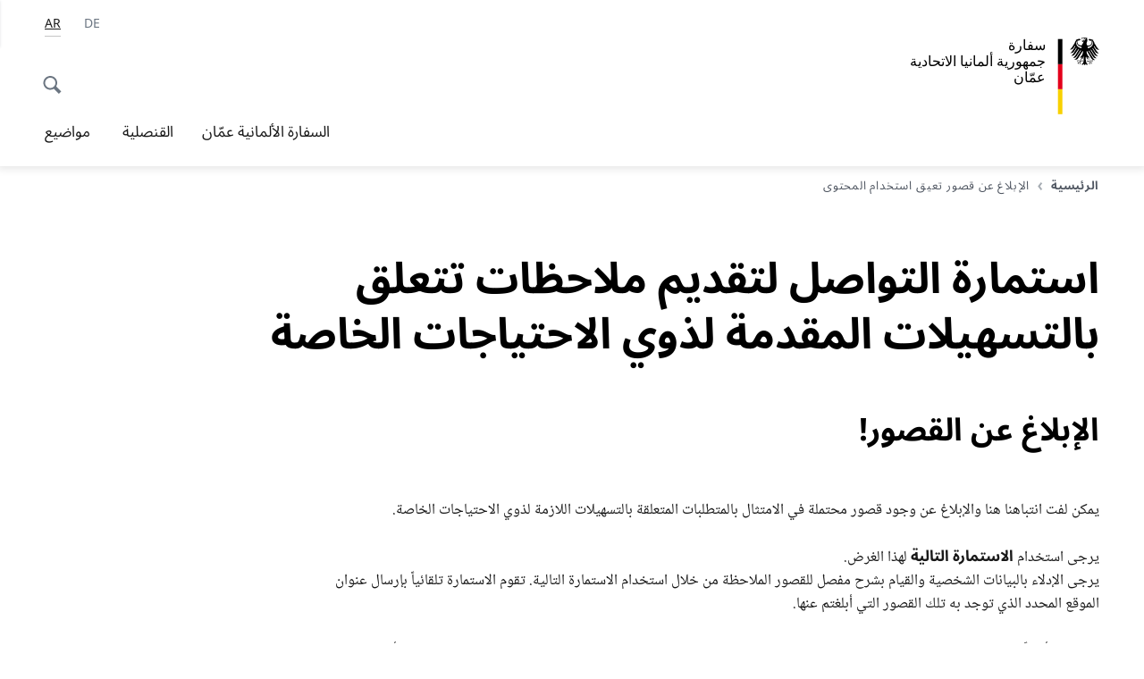

--- FILE ---
content_type: text/html;charset=UTF-8
request_url: https://amman.diplo.de/jo-ar/barrierefreiheit-kontakt-formular?url=/jo-ar/service/-/1350924&pageId=1350960&contentId=1350924
body_size: 12557
content:


 
<!DOCTYPE html>
<!--[if lte IE 9]><html lang="ar" dir="rtl" class="no-js old-ie"    ><![endif]-->
<!--[if gt IE 9]><!-->
<html lang="ar" dir="rtl" class="no-js"    ><!--<![endif]-->

  <head>
<meta http-equiv="content-type" content="text/html; charset=UTF-8"/>
<title>استمارة التواصل لتقديم ملاحظات تتعلق بالتسهيلات المقدمة لذوي الاحتياجات الخاصة - وزارة الخارجية الألمانية</title>
<link rel="shortcut icon" href="/resource/blob/1351116/1b7353103b8d6217aab10f2706fa4c4d/homepage-amman-ar-favicon.ico" /><meta http-equiv="Content-Security-Policy" content="default-src &#39;self&#39;; img-src &#39;self&#39; data: https:; script-src &#39;self&#39; &#39;unsafe-inline&#39; &#39;unsafe-eval&#39; *.auswaertiges-amt.de *.babiel.com maps.googleapis.com; style-src &#39;self&#39; &#39;unsafe-inline&#39; fonts.googleapis.com https://de.presidencymt.eu/assets/widget/widget.css; connect-src &#39;self&#39; *.auswaertiges-amt.de *.babiel.com maps.googleapis.com; font-src &#39;self&#39; fonts.googleapis.com fonts.gstatic.com; frame-src *.diplo.de *.auswaertiges-amt.de *.babiel.com platform.twitter.com platform.x.com www.facebook.com www.instagram.com syndication.twitter.com www.linkedin.com www.youtube-nocookie.com https://vk.com/ https://www.google.com/; script-src-elem &#39;self&#39; &#39;unsafe-inline&#39; localhost:3000 *.auswaertiges-amt.de *.babiel.com platform.twitter.com platform.x.com connect.facebook.net www.instagram.com maps.googleapis.com https://de.presidencymt.eu/assets/widget/widget.js https://vk.com/js/api/openapi.js https://www.google.com/recaptcha/api.js https://www.gstatic.com/recaptcha/"/><link rel="apple-touch-icon" sizes="57x57" href="/static/appdata/includes/favicons/apple-touch-icon-57x57.png">
<link rel="apple-touch-icon" sizes="60x60" href="/static/appdata/includes/favicons/apple-touch-icon-60x60.png">
<link rel="apple-touch-icon" sizes="72x72" href="/static/appdata/includes/favicons/apple-touch-icon-72x72.png">
<link rel="apple-touch-icon" sizes="76x76" href="/static/appdata/includes/favicons/apple-touch-icon-76x76.png">
<link rel="apple-touch-icon" sizes="114x114" href="/static/appdata/includes/favicons/apple-touch-icon-114x114.png">
<link rel="apple-touch-icon" sizes="120x120" href="/static/appdata/includes/favicons/apple-touch-icon-120x120.png">
<link rel="apple-touch-icon" sizes="144x144" href="/static/appdata/includes/favicons/apple-touch-icon-144x144.png">
<link rel="apple-touch-icon" sizes="152x152" href="/static/appdata/includes/favicons/apple-touch-icon-152x152.png">
<link rel="apple-touch-icon" sizes="180x180" href="/static/appdata/includes/favicons/apple-touch-icon-180x180.png">
<link rel="icon" sizes="32x32" type="image/png" href="/static/appdata/includes/favicons/favicon-32x32.png">
<link rel="icon" sizes="192x192" type="image/png" href="/static/appdata/includes/favicons/android-chrome-192x192.png">
<link rel="icon" sizes="16x16" type="image/png" href="/static/appdata/includes/favicons/favicon-16x16.png"><link rel="canonical" href="https://amman.diplo.de/jo-ar/barrierefreiheit-kontakt-formular"/><meta name="keywords" content=""/>
<meta name="viewport" content="width=device-width, initial-scale=1.0"/>
<meta name="author" content="Auswärtiges Amt"/>
<meta name="robots" content="nofollow, noindex, noarchive, nosnippet, noodp, noydir"/>
<meta name="revisit-after" content="7 days"/><meta property="og:type" content="website"/>
<meta name="twitter:card" content="summary"/>
<meta property="og:url" content="https://amman.diplo.de/jo-ar/barrierefreiheit-kontakt-formular"/>
<meta property="og:locale" content="ar"/>
<meta property="og:description" content="الموقع الإلكتروني لوزارة الخارجية الألمانية"/>
<meta name="description" content="الموقع الإلكتروني لوزارة الخارجية الألمانية"/>
<meta name="twitter:description" content="الموقع الإلكتروني لوزارة الخارجية الألمانية"/>
<meta property="og:site_name" content=""/>
<meta name="twitter:title" content="استمارة التواصل لتقديم ملاحظات تتعلق بالتسهيلات المقدمة لذوي الاحتياجات الخاصة"/>
<meta property="og:title" content="استمارة التواصل لتقديم ملاحظات تتعلق بالتسهيلات المقدمة لذوي الاحتياجات الخاصة"/>
<meta name="twitter:site" content="وزارة الخارجية الألمانية"/><link rel="preload" href="/resource/crblob/1096/a232503217988a2553de47cf22822184/bundessansweb-bold-woff2-data.woff2" as="font" type="font/woff2" crossorigin>
<link rel="preload" href="/resource/crblob/1100/601578769154ec077d6039c88e04694c/bundessansweb-regular-woff2-data.woff2" as="font" type="font/woff2" crossorigin>
<link rel="preload" href="/resource/crblob/1104/4b13bd4d47860a789405847a3fcf5a9a/bundesserifweb-bolditalic-woff2-data.woff2" as="font" type="font/woff2" crossorigin>
<link rel="preload" href="/resource/crblob/1112/a6fdb62ee6409ac17251984c3c418e8a/bundesserifweb-regular-woff2-data.woff2" as="font" type="font/woff2" crossorigin>
<link rel="preload" href="/resource/crblob/1108/d82e631127f31d2fa37154e9dbaddd55/bundesserifweb-italic-woff2-data.woff2" as="font" type="font/woff2" crossorigin><link rel="stylesheet" type="text/css" href="/resource/themes/aa/css/styles-768-117.css" media="screen"/>
<link rel="stylesheet" href="/resource/themes/aa/css/debug/label-css-2687446-1.css"><link rel="stylesheet" href="/resource/themes/aa/css/icons-data-png-184-98.css"><link rel="stylesheet" href="/resource/themes/aa/css/icons-data-svg-182-100.css"><link rel="stylesheet" href="/resource/themes/aa/css/icons-fallback-186-97.css">
<link rel="stylesheet" type="text/css" href="/resource/themes/aa/css/print-754-100.css" media="print"/><script>
(function() {
// Optimization for Repeat Views
if( sessionStorage.foftFontsLoaded ) {
document.documentElement.className += " is-font-bundle-1-loaded is-font-bundle-2-loaded";
return;
}
// promise polyfill
(function(){'use strict';var f,g=[];function l(a){g.push(a);1==g.length&&f()}function m(){for(;g.length;)g[0](),g.shift()}f=function(){setTimeout(m)};function n(a){this.a=p;this.b=void 0;this.f=[];var b=this;try{a(function(a){q(b,a)},function(a){r(b,a)})}catch(c){r(b,c)}}var p=2;function t(a){return new n(function(b,c){c(a)})}function u(a){return new n(function(b){b(a)})}function q(a,b){if(a.a==p){if(b==a)throw new TypeError;var c=!1;try{var d=b&&b.then;if(null!=b&&"object"==typeof b&&"function"==typeof d){d.call(b,function(b){c||q(a,b);c=!0},function(b){c||r(a,b);c=!0});return}}catch(e){c||r(a,e);return}a.a=0;a.b=b;v(a)}}
function r(a,b){if(a.a==p){if(b==a)throw new TypeError;a.a=1;a.b=b;v(a)}}function v(a){l(function(){if(a.a!=p)for(;a.f.length;){var b=a.f.shift(),c=b[0],d=b[1],e=b[2],b=b[3];try{0==a.a?"function"==typeof c?e(c.call(void 0,a.b)):e(a.b):1==a.a&&("function"==typeof d?e(d.call(void 0,a.b)):b(a.b))}catch(h){b(h)}}})}n.prototype.g=function(a){return this.c(void 0,a)};n.prototype.c=function(a,b){var c=this;return new n(function(d,e){c.f.push([a,b,d,e]);v(c)})};
function w(a){return new n(function(b,c){function d(c){return function(d){h[c]=d;e+=1;e==a.length&&b(h)}}var e=0,h=[];0==a.length&&b(h);for(var k=0;k<a.length;k+=1)u(a[k]).c(d(k),c)})}function x(a){return new n(function(b,c){for(var d=0;d<a.length;d+=1)u(a[d]).c(b,c)})};window.Promise||(window.Promise=n,window.Promise.resolve=u,window.Promise.reject=t,window.Promise.race=x,window.Promise.all=w,window.Promise.prototype.then=n.prototype.c,window.Promise.prototype["catch"]=n.prototype.g);}());
// FontFaceObserver https://github.com/bramstein/fontfaceobserver
(function(){function m(a,b){document.addEventListener?a.addEventListener("scroll",b,!1):a.attachEvent("scroll",b)}function n(a){document.body?a():document.addEventListener?document.addEventListener("DOMContentLoaded",function c(){document.removeEventListener("DOMContentLoaded",c);a()}):document.attachEvent("onreadystatechange",function l(){if("interactive"==document.readyState||"complete"==document.readyState)document.detachEvent("onreadystatechange",l),a()})};function t(a){this.a=document.createElement("div");this.a.setAttribute("aria-hidden","true");this.a.appendChild(document.createTextNode(a));this.b=document.createElement("span");this.c=document.createElement("span");this.h=document.createElement("span");this.f=document.createElement("span");this.g=-1;this.b.style.cssText="max-width:none;display:inline-block;position:absolute;height:100%;width:100%;overflow:scroll;font-size:16px;";this.c.style.cssText="max-width:none;display:inline-block;position:absolute;height:100%;width:100%;overflow:scroll;font-size:16px;";
this.f.style.cssText="max-width:none;display:inline-block;position:absolute;height:100%;width:100%;overflow:scroll;font-size:16px;";this.h.style.cssText="display:inline-block;width:200%;height:200%;font-size:16px;max-width:none;";this.b.appendChild(this.h);this.c.appendChild(this.f);this.a.appendChild(this.b);this.a.appendChild(this.c)}
function x(a,b){a.a.style.cssText="max-width:none;min-width:20px;min-height:20px;display:inline-block;overflow:hidden;position:absolute;width:auto;margin:0;padding:0;top:-999px;left:-999px;white-space:nowrap;font:"+b+";"}function y(a){var b=a.a.offsetWidth,c=b+100;a.f.style.width=c+"px";a.c.scrollLeft=c;a.b.scrollLeft=a.b.scrollWidth+100;return a.g!==b?(a.g=b,!0):!1}function z(a,b){function c(){var a=l;y(a)&&a.a.parentNode&&b(a.g)}var l=a;m(a.b,c);m(a.c,c);y(a)};function A(a,b){var c=b||{};this.family=a;this.style=c.style||"normal";this.weight=c.weight||"normal";this.stretch=c.stretch||"normal"}var B=null,C=null,E=null,F=null;function I(){if(null===E){var a=document.createElement("div");try{a.style.font="condensed 100px sans-serif"}catch(b){}E=""!==a.style.font}return E}function J(a,b){return[a.style,a.weight,I()?a.stretch:"","100px",b].join(" ")}
A.prototype.load=function(a,b){var c=this,l=a||"BESbswy",r=0,D=b||3E3,G=(new Date).getTime();return new Promise(function(a,b){var e;null===F&&(F=!!document.fonts);if(e=F)null===C&&(C=/OS X.*Version\/10\..*Safari/.test(navigator.userAgent)&&/Apple/.test(navigator.vendor)),e=!C;if(e){e=new Promise(function(a,b){function f(){(new Date).getTime()-G>=D?b():document.fonts.load(J(c,'"'+c.family+'"'),l).then(function(c){1<=c.length?a():setTimeout(f,25)},function(){b()})}f()});var K=new Promise(function(a,
c){r=setTimeout(c,D)});Promise.race([K,e]).then(function(){clearTimeout(r);a(c)},function(){b(c)})}else n(function(){function e(){var b;if(b=-1!=g&&-1!=h||-1!=g&&-1!=k||-1!=h&&-1!=k)(b=g!=h&&g!=k&&h!=k)||(null===B&&(b=/AppleWebKit\/([0-9]+)(?:\.([0-9]+))/.exec(window.navigator.userAgent),B=!!b&&(536>parseInt(b[1],10)||536===parseInt(b[1],10)&&11>=parseInt(b[2],10))),b=B&&(g==u&&h==u&&k==u||g==v&&h==v&&k==v||g==w&&h==w&&k==w)),b=!b;b&&(d.parentNode&&d.parentNode.removeChild(d),clearTimeout(r),a(c))}
function H(){if((new Date).getTime()-G>=D)d.parentNode&&d.parentNode.removeChild(d),b(c);else{var a=document.hidden;if(!0===a||void 0===a)g=f.a.offsetWidth,h=p.a.offsetWidth,k=q.a.offsetWidth,e();r=setTimeout(H,50)}}var f=new t(l),p=new t(l),q=new t(l),g=-1,h=-1,k=-1,u=-1,v=-1,w=-1,d=document.createElement("div");d.dir="ltr";x(f,J(c,"sans-serif"));x(p,J(c,"serif"));x(q,J(c,"monospace"));d.appendChild(f.a);d.appendChild(p.a);d.appendChild(q.a);document.body.appendChild(d);u=f.a.offsetWidth;v=p.a.offsetWidth;
w=q.a.offsetWidth;H();z(f,function(a){g=a;e()});x(f,J(c,'"'+c.family+'",sans-serif'));z(p,function(a){h=a;e()});x(p,J(c,'"'+c.family+'",serif'));z(q,function(a){k=a;e()});x(q,J(c,'"'+c.family+'",monospace'))})})};"undefined"!==typeof module?module.exports=A:(window.FontFaceObserver=A,window.FontFaceObserver.prototype.load=A.prototype.load);}());
var bundesSansWeb400 = new FontFaceObserver('BundesSansweb', {
weight: 400
});
Promise.all([bundesSansWeb400.load()]).then(function () {
document.documentElement.className += ' is-font-bundle-1-loaded';
var bundesSansWeb700 = new FontFaceObserver('BundesSansWeb', {
weight: 700
});
var bundesSerifWeb400 = new FontFaceObserver('BundesSerifWeb', {
weight: 400
});
var bundesSerifWeb400i = new FontFaceObserver('BundesSerifWeb', {
weight: 400,
style: 'italic'
});
var bundesSerifWeb700i = new FontFaceObserver('BundesSerifWeb', {
weight: 700,
style: 'italic'
});
Promise.all([
bundesSansWeb700.load(),
bundesSerifWeb400.load(),
bundesSerifWeb400i.load(),
bundesSerifWeb700i.load()
]).then(function () {
document.documentElement.className += ' is-font-bundle-2-loaded';
// Optimization for Repeat Views
sessionStorage.foftFontsLoaded = true;
});
});
})();
</script><script>!function () {
function e(e, n, t) {
"use strict";
var o = window.document.createElement("link"), r = n || window.document.getElementsByTagName("script")[0], a = window.document.styleSheets;
return o.rel = "stylesheet", o.href = e, o.media = "only x", r.parentNode.insertBefore(o, r), o.onloadcssdefined = function (e) {
for (var n, t = 0; t < a.length; t++)a[t].href && a[t].href === o.href && (n = !0);
n ? e() : setTimeout(function () {
o.onloadcssdefined(e)
})
}, o.onloadcssdefined(function () {
o.media = t || "all"
}), o
}
function n(e, n) {
e.onload = function () {
e.onload = null, n && n.call(e)
}, "isApplicationInstalled" in navigator && "onloadcssdefined" in e && e.onloadcssdefined(n)
}
!function (t) {
var o = function (r, a) {
"use strict";
if (r && 3 === r.length) {
var i = t.navigator, c = t.document, s = t.Image, d = !(!c.createElementNS || !c.createElementNS("http://www.w3.org/2000/svg", "svg").createSVGRect || !c.implementation.hasFeature("http://www.w3.org/TR/SVG11/feature#Image", "1.1") || t.opera && -1 === i.userAgent.indexOf("Chrome") || -1 !== i.userAgent.indexOf("Series40")), l = new s;
l.onerror = function () {
o.method = "png", o.href = r[2], e(r[2])
}, l.onload = function () {
var t = 1 === l.width && 1 === l.height, i = r[t && d ? 0 : t ? 1 : 2];
t && d ? o.method = "svg" : t ? o.method = "datapng" : o.method = "png", o.href = i, n(e(i), a)
}, l.src = "[data-uri]", c.documentElement.className += " grunticon"
}
};
o.loadCSS = e, o.onloadCSS = n, t.grunticon = o
}(this), function (e, n) {
"use strict";
var t = n.document, o = "grunticon:", r = function (e) {
if (t.attachEvent ? "complete" === t.readyState : "loading" !== t.readyState) e(); else {
var n = !1;
t.addEventListener("readystatechange", function () {
n || (n = !0, e())
}, !1)
}
}, a = function (e) {
return n.document.querySelector('link[href$="' + e + '"]')
}, i = function (e) {
var n, t, r, a, i, c, s = {};
if (n = e.sheet, !n)return s;
t = n.cssRules ? n.cssRules : n.rules;
for (var d = 0; d < t.length; d++)r = t[d].cssText, a = o + t[d].selectorText, i = r.split(");")[0].match(/US\-ASCII\,([^"']+)/), i && i[1] && (c = decodeURIComponent(i[1]), s[a] = c);
return s
}, c = function (e) {
var n, r, a, i;
a = "data-grunticon-embed";
for (var c in e) {
i = c.slice(o.length);
try {
n = t.querySelectorAll(i)
} catch (s) {
continue
}
r = [];
for (var d = 0; d < n.length; d++)null !== n[d].getAttribute(a) && r.push(n[d]);
if (r.length)for (d = 0; d < r.length; d++)r[d].innerHTML = e[c], r[d].style.backgroundImage = "none", r[d].removeAttribute(a)
}
return r
}, s = function (n) {
"svg" === e.method && r(function () {
c(i(a(e.href))), "function" == typeof n && n()
})
};
e.embedIcons = c, e.getCSS = a, e.getIcons = i, e.ready = r, e.svgLoadedCallback = s, e.embedSVG = s
}(grunticon, this)
}();</script> <script>
grunticon([
"/resource/themes/aa/css/icons-data-svg-182-100.css"
,
"/resource/themes/aa/css/icons-data-png-184-98.css"
,
"/resource/themes/aa/css/icons-fallback-186-97.css"
], grunticon.svgLoadedCallback);
</script>
<noscript>
<link href="/resource/themes/aa/css/icons-fallback-186-97.css" rel="stylesheet"/>
</noscript>  </head>

  <body class=""    data-not-searchable="2394492">
<div ></div>    
    

    <div >
<nav class="c-skiplinks" aria-label="Sprungmarke" data-css="c-skiplinks" data-js-module="skiplinks">
<h2 class="skiplinks__headline">التصفح والخدمات</h2>
<p class="skiplinks__text"><em>مباشرة إلى:</em></p>
<ul class="skiplink__list">
<li class="skiplink__list-item"><a class="skiplink__link" href="#main">المحتوى</a></li>
<li class="skiplink__list-item"><a class="skiplink__link" href="#nav__primary">القائمة الرئيسية</a></li>
<li class="skiplink__list-item"><a class="skiplink__link skiplink__search-link" href="#header-cta-search">بحث</a></li>
</ul>
</nav><header id="header" data-css="c-header"
class=" c-header--">
<div class="header__inner">
<div class="header__left">
<div class=" c-logo">
<a class="logo__link" href="/jo-ar" title="السفارة الالمانية عمان"
>
<picture class="c-picture--logo
" data-css="c-picture">
<source srcset="/resource/crblob/1908944/c74ad06e34819b32cdbc583351389e14/rtl-aamt-logo-sp-data.svg" media="(max-width:707px)" data-logotext=""/>
<source srcset="/resource/crblob/1908946/c74ad06e34819b32cdbc583351389e14/rtl-aamt-logo-tb-data.svg" media="(min-width:708px) and (max-width:1039px)" data-logotext=""/>
<source srcset="/resource/crblob/1908942/c74ad06e34819b32cdbc583351389e14/rtl-aamt-logo-dt-data.svg" media="(min-width:1040px)" data-logotext=""/>
<img class="picture__image "
src="/resource/crblob/1908944/c74ad06e34819b32cdbc583351389e14/rtl-aamt-logo-sp-data.svg" alt="" data-logotext=""
data-sizes=&quot;auto&quot;/>
</picture>
<span class="logo__title">سفارة </span>
<span class="logo__title">جمهورية ألمانيا الاتحادية </span>
<span class="logo__title">عمّان</span> </a>
</div> </div>
<div class="header__right">
<div class="c-metanavigation--default is-desktop-visible"
data-css="c-metanavigation">
<nav class="metanavigation__nav">
<h2 class="metanavigation__nav-headline is-aural">التصفح داخل الموقع</h2>
<ul class="metanavigation__linklist">
<li class="metanavigation__linklist-item is-abbr">
<a aria-label="Deutsch" lang="de" class="metanavigation__link is-abbr-language" href="https://amman.diplo.de/jo-de">
<span class="metanavigation__link-content">
<abbr title="Deutsch">DE</abbr>
</span>
<span class="metanavigation__link-icon"></span>
</a>
</li>
<li class="metanavigation__linklist-item is-abbr">
<strong class="metanavigation__active-item is-abbr-language">
<span class="metanavigation__active-item-content">
<abbr title="عربي">AR</abbr>
</span>
<span class="metanavigation__active-item-icon"></span>
</strong>
</li> </ul>
</nav>
</div>
<button id="header-cta-search" class="c-cta--search-toggle " data-css="c-cta" data-js-module="cta"
data-js-options='{&quot;globalEvent&quot;:&quot;cta:openSearchOverlay&quot;}' title="فتح خاصية البحث" aria-expanded="false">
<span class="cta__icon i-magnifier"
data-grunticon-embed="true"></span>
<span class="cta__content" data-js-item="cta-content">فتح خاصية البحث</span>
</button>
<div class="c-toggler--search-toggle is-closed" data-css="c-toggler" data-js-module="toggler"
data-js-options="{&quot;globalEvent&quot;:&quot;cta:openSearchOverlay&quot;,&quot;calculateHeight&quot;:false}">
<div class="toggler__wrapper">
<div class="u-grid-row">
<div class="u-grid-col">
<div class="c-search--overlay" data-css="c-search" data-js-module="search"
data-js-options="{&quot;textNoResults&quot;:&quot;search-text-no-results&quot;,&quot;autofocus&quot;:&quot;true&quot;,&quot;textResults&quot;:&quot;search-text-results&quot;,&quot;customSubmit&quot;:&quot;customformat&quot;}">
<h2 class="search__headline">ما الذي تبحثون عنه؟</h2>
<div class="search__wrapper">
<form class="search__form" action="/jo-ar/search" method="get" data-js-atom="search-form" novalidate>
<fieldset class="search__control-group">
<legend class="is-aural">المحتوى</legend>
<label class="is-aural" for="search-input-1351116">الرجاء إدخال كلمة تشير إلى ما تبحثون عنه. </label>
<input type="search" placeholder="ما الذي تبحثون عنه؟" class="search__input" name="search" id="search-input-1351116" data-js-atom="input">
<button type="submit" class="search__submit-btn" data-js-atom="submit">
<span class="search__submit-btn-text">بحث</span>
<span class="i-magnifier" data-grunticon-embed="true"></span>
</button>
</fieldset>
</form>
<div class="search__helper-text-wrapper">
<span data-js-atom="search-text-results">عدد نتائج البحث:</span>
<span data-js-atom="search-text-no-results">لم يتم العثور على أية نتائج بحث</span>
</div>
</div>
<div class="search__tags-wrap">
</div>
<button class="c-cta--search-overlay-toggle"
data-css="c-cta"
type="button"
data-js-atom="search-overlay-close">
<span class="cta__icon "></span>
<span class="cta__content" data-js-item="cta-content">إغلاق البحث</span>
</button>
</div>
</div>
</div>
</div>
</div>
<div class="c-nav-primary" data-css="c-nav-primary" data-js-module="nav-primary" id="nav__primary" data-js-options="{&quot;calculateHeight&quot;:false}">
<button class="nav-primary__hamburger" data-js-atom="trigger-nav" aria-controls="navigation" aria-expanded="false" aria-label="القائمة">
<span class="nav-primary__hamburger-icon"></span>
<span class="nav-primary__hamburger-title is-inactive-text">القائمة</span>
<span class="nav-primary__hamburger-title is-active-text">إغلاق</span>
</button>
<span class="nav-primary__alert-area" role="alert" data-js-atom="alert-area" data-inactive-text="" data-active-text=""></span>
<div class="nav-primary__wrapper" id="navigation" data-js-atom="navigation-wrapper">
<nav class="nav-primary__content" data-js-atom="navigation-content">
<h2 class="nav-primary__headline" data-js-atom="navigation-heading" data-js-atom="navigation-heading" tabindex="-1">القائمة</h2>
<ul class="nav-primary__list">
<li class="nav-primary__list-item">
<button class="nav-primary__first-level-cta " data-js-atom="trigger-sub-list"
aria-expanded="false" aria-controls="1350998-nav">
السفارة الألمانية عمّان
</button>
<div class="nav-primary__second-level-wrapper" data-js-atom="second-level-wrapper" id="1350998-nav" aria-hidden="true">
<div class="nav-primary__sub-list-wrapper">
<button class="nav-primary__sub-list-close" data-js-atom="close-sub-list">
<span class="nav-primary__sub-list-close-icon i-arrow_right-g" data-grunticon-embed="true"></span>
<span class="nav-primary__sub-list-close-content"><span class=\'is-aural\'>العودة إلى مستوى التصفح الأول</span></span>
</button>
<h3 class="nav-primary__sub-list-title" data-js-atom="navigation-heading" tabindex="-1">السفارة الألمانية عمّان</h3>
<ul class="nav-primary__sub-list">
<li class="nav-primary__sub-list-item is-highlight">
<a href="/jo-ar/botschaft" class="nav-primary__second-level-cta" data-js-tracking="['trackEvent', 'Navigation', 'Klick Hauptmenü',
'إلى النظرة العامة']">
<span class="nav-primary__second-level-item-wrapper">
<span class="nav-primary__second-level-cta-content">إلى النظرة العامة</span>
<span class="nav-primary__second-level-cta-icon i-arrow_left_100" data-grunticon-embed="true"></span>
</span>
</a>
</li><li class="nav-primary__sub-list-item">
<a href="/jo-ar/botschaft/2371466-2371466" class="nav-primary__second-level-cta" data-js-tracking="[&#x27;trackEvent&#x27;, &#x27;Navigation&#x27;, &#x27;Klick Hauptmenü&#x27;, &#x27;السفير د. بيرترام فون مولتكه&#x27;]">
<span class="nav-primary__second-level-cta-content">
<p class="rte__paragraph">السفير د. بيرترام فون مولتكه<br/></p> </span>
<span class="nav-primary__second-level-cta-icon"></span>
</a>
</li><li class="nav-primary__sub-list-item">
<a href="/jo-ar/botschaft/1351014-1351014" class="nav-primary__second-level-cta" data-js-tracking="[&#x27;trackEvent&#x27;, &#x27;Navigation&#x27;, &#x27;Klick Hauptmenü&#x27;, &#x27;العنوان ومواعيد الدوام&#x27;]">
<span class="nav-primary__second-level-cta-content">
<p class="rte__paragraph">العنوان ومواعيد الدوام<br/></p> </span>
<span class="nav-primary__second-level-cta-icon"></span>
</a>
</li><li class="nav-primary__sub-list-item">
<a href="/jo-ar/botschaft/kontakt-formular" class="nav-primary__second-level-cta" data-js-tracking="[&#x27;trackEvent&#x27;, &#x27;Navigation&#x27;, &#x27;Klick Hauptmenü&#x27;, &#x27;للتواصل مع السفارة&#x27;]">
<span class="nav-primary__second-level-cta-content">
<p class="rte__paragraph">للتواصل مع السفارة<br/></p> </span>
<span class="nav-primary__second-level-cta-icon"></span>
</a>
</li><li class="nav-primary__sub-list-item">
<a href="/jo-ar/botschaft/2503836-2503836" class="nav-primary__second-level-cta" data-js-tracking="[&#x27;trackEvent&#x27;, &#x27;Navigation&#x27;, &#x27;Klick Hauptmenü&#x27;, &#x27;أقسام السفارة&#x27;]">
<span class="nav-primary__second-level-cta-content">
<p class="rte__paragraph">أقسام السفارة</p> </span>
<span class="nav-primary__second-level-cta-icon"></span>
</a>
</li><li class="nav-primary__sub-list-item">
<a href="/jo-ar/botschaft/korruptionspraevention" class="nav-primary__second-level-cta" data-js-tracking="[&#x27;trackEvent&#x27;, &#x27;Navigation&#x27;, &#x27;Klick Hauptmenü&#x27;, &#x27;الوقاية من الفساد&#x27;]">
<span class="nav-primary__second-level-cta-content">
<p class="rte__paragraph">الوقاية من الفساد<br/></p> </span>
<span class="nav-primary__second-level-cta-icon"></span>
</a>
</li><li class="nav-primary__sub-list-item">
<a href="/jo-ar/botschaft/2705818-2705818" class="nav-primary__second-level-cta" data-js-tracking="[&#x27;trackEvent&#x27;, &#x27;Navigation&#x27;, &#x27;Klick Hauptmenü&#x27;, &#x27;الوقاية من التحرش الجنسي والتعامل معه&#x27;]">
<span class="nav-primary__second-level-cta-content">
<p class="rte__paragraph">الوقاية من التحرش الجنسي والتعامل معه</p> </span>
<span class="nav-primary__second-level-cta-icon"></span>
</a>
</li> </ul>
</div>
</div>
</li><li class="nav-primary__list-item">
<button class="nav-primary__first-level-cta " data-js-atom="trigger-sub-list"
aria-expanded="false" aria-controls="1350960-nav">
القنصلية 
</button>
<div class="nav-primary__second-level-wrapper" data-js-atom="second-level-wrapper" id="1350960-nav" aria-hidden="true">
<div class="nav-primary__sub-list-wrapper">
<button class="nav-primary__sub-list-close" data-js-atom="close-sub-list">
<span class="nav-primary__sub-list-close-icon i-arrow_right-g" data-grunticon-embed="true"></span>
<span class="nav-primary__sub-list-close-content"><span class=\'is-aural\'>العودة إلى مستوى التصفح الأول</span></span>
</button>
<h3 class="nav-primary__sub-list-title" data-js-atom="navigation-heading" tabindex="-1">القنصلية </h3>
<ul class="nav-primary__sub-list">
<li class="nav-primary__sub-list-item is-highlight">
<a href="/jo-ar/konsulat" class="nav-primary__second-level-cta" data-js-tracking="['trackEvent', 'Navigation', 'Klick Hauptmenü',
'إلى النظرة العامة']">
<span class="nav-primary__second-level-item-wrapper">
<span class="nav-primary__second-level-cta-content">إلى النظرة العامة</span>
<span class="nav-primary__second-level-cta-icon i-arrow_left_100" data-grunticon-embed="true"></span>
</span>
</a>
</li><li class="nav-primary__sub-list-item">
<a href="/jo-ar/konsulat/service-news" class="nav-primary__second-level-cta" data-js-tracking="[&#x27;trackEvent&#x27;, &#x27;Navigation&#x27;, &#x27;Klick Hauptmenü&#x27;, &#x27;أخبار&#x27;]">
<span class="nav-primary__second-level-cta-content">
<p class="rte__paragraph">أخبار</p> </span>
<span class="nav-primary__second-level-cta-icon"></span>
</a>
</li><li class="nav-primary__sub-list-item">
<a href="/jo-ar/konsulat/service-a-bis-z-2694748" class="nav-primary__second-level-cta" data-js-tracking="[&#x27;trackEvent&#x27;, &#x27;Navigation&#x27;, &#x27;Klick Hauptmenü&#x27;, &#x27;الخدمات أ - ي &#x27;]">
<span class="nav-primary__second-level-cta-content">
<p class="rte__paragraph">الخدمات أ - ي<br/> </p> </span>
<span class="nav-primary__second-level-cta-icon"></span>
</a>
</li><li class="nav-primary__sub-list-item">
<a href="/jo-ar/konsulat/service-faq-2696860" class="nav-primary__second-level-cta" data-js-tracking="[&#x27;trackEvent&#x27;, &#x27;Navigation&#x27;, &#x27;Klick Hauptmenü&#x27;, &#x27;الأسئلة الشائعة&#x27;]">
<span class="nav-primary__second-level-cta-content">
<p class="rte__paragraph">الأسئلة الشائعة</p> </span>
<span class="nav-primary__second-level-cta-icon"></span>
</a>
</li><li class="nav-primary__sub-list-item">
<a href="/jo-ar/konsulat/passstelle" class="nav-primary__second-level-cta" data-js-tracking="[&#x27;trackEvent&#x27;, &#x27;Navigation&#x27;, &#x27;Klick Hauptmenü&#x27;, &#x27;قسم الجوازات&#x27;]">
<span class="nav-primary__second-level-cta-content">
<p class="rte__paragraph">قسم الجوازات</p> </span>
<span class="nav-primary__second-level-cta-icon"></span>
</a>
</li><li class="nav-primary__sub-list-item">
<a href="/jo-ar/konsulat/visastelle" class="nav-primary__second-level-cta" data-js-tracking="[&#x27;trackEvent&#x27;, &#x27;Navigation&#x27;, &#x27;Klick Hauptmenü&#x27;, &#x27;قسم التأشيرات &#x27;]">
<span class="nav-primary__second-level-cta-content">
<p class="rte__paragraph">قسم التأشيرات<br/> </p> </span>
<span class="nav-primary__second-level-cta-icon"></span>
</a>
</li><li class="nav-primary__sub-list-item">
<a href="/jo-ar/konsulat/konsularstelle" class="nav-primary__second-level-cta" data-js-tracking="[&#x27;trackEvent&#x27;, &#x27;Navigation&#x27;, &#x27;Klick Hauptmenü&#x27;, &#x27;القسم القنصلي&#x27;]">
<span class="nav-primary__second-level-cta-content">
<p class="rte__paragraph">القسم القنصلي</p> </span>
<span class="nav-primary__second-level-cta-icon"></span>
</a>
</li><li class="nav-primary__sub-list-item">
<a href="/jo-ar/konsulat/kontakt-formular" class="nav-primary__second-level-cta" data-js-tracking="[&#x27;trackEvent&#x27;, &#x27;Navigation&#x27;, &#x27;Klick Hauptmenü&#x27;, &#x27; التواصل&#x27;]">
<span class="nav-primary__second-level-cta-content">
<p class="rte__paragraph"> التواصل</p> </span>
<span class="nav-primary__second-level-cta-icon"></span>
</a>
</li><li class="nav-primary__sub-list-item">
<a href="/jo-ar/konsulat/visastelle/gebuehren-2693872" class="nav-primary__second-level-cta" data-js-tracking="[&#x27;trackEvent&#x27;, &#x27;Navigation&#x27;, &#x27;Klick Hauptmenü&#x27;, &#x27;الرسوم&#x27;]">
<span class="nav-primary__second-level-cta-content">
<p class="rte__paragraph">الرسوم</p> </span>
<span class="nav-primary__second-level-cta-icon"></span>
</a>
</li><li class="nav-primary__sub-list-item">
<a href="/jo-ar/konsulat/terminbuchung-1350958" class="nav-primary__second-level-cta" data-js-tracking="[&#x27;trackEvent&#x27;, &#x27;Navigation&#x27;, &#x27;Klick Hauptmenü&#x27;, &#x27;المواعيد&#x27;]">
<span class="nav-primary__second-level-cta-content">
<p class="rte__paragraph">المواعيد</p> </span>
<span class="nav-primary__second-level-cta-icon"></span>
</a>
</li> </ul>
</div>
</div>
</li><li class="nav-primary__list-item">
<button class="nav-primary__first-level-cta " data-js-atom="trigger-sub-list"
aria-expanded="false" aria-controls="1351078-nav">
مواضيع
</button>
<div class="nav-primary__second-level-wrapper" data-js-atom="second-level-wrapper" id="1351078-nav" aria-hidden="true">
<div class="nav-primary__sub-list-wrapper">
<button class="nav-primary__sub-list-close" data-js-atom="close-sub-list">
<span class="nav-primary__sub-list-close-icon i-arrow_right-g" data-grunticon-embed="true"></span>
<span class="nav-primary__sub-list-close-content"><span class=\'is-aural\'>العودة إلى مستوى التصفح الأول</span></span>
</button>
<h3 class="nav-primary__sub-list-title" data-js-atom="navigation-heading" tabindex="-1">مواضيع</h3>
<ul class="nav-primary__sub-list">
<li class="nav-primary__sub-list-item is-highlight">
<a href="/jo-ar/themen" class="nav-primary__second-level-cta" data-js-tracking="['trackEvent', 'Navigation', 'Klick Hauptmenü',
'إلى النظرة العامة']">
<span class="nav-primary__second-level-item-wrapper">
<span class="nav-primary__second-level-cta-content">إلى النظرة العامة</span>
<span class="nav-primary__second-level-cta-icon i-arrow_left_100" data-grunticon-embed="true"></span>
</span>
</a>
</li><li class="nav-primary__sub-list-item">
<a href="/jo-ar/themen/01-deutschland" class="nav-primary__second-level-cta" data-js-tracking="[&#x27;trackEvent&#x27;, &#x27;Navigation&#x27;, &#x27;Klick Hauptmenü&#x27;, &#x27;معلومات حول المانيا&#x27;]">
<span class="nav-primary__second-level-cta-content">
<p class="rte__paragraph"><strong class="rte__strong"><span class="rte__underline">معلومات حول المانيا</span></strong><br/></p> </span>
<span class="nav-primary__second-level-cta-icon"></span>
</a>
</li><li class="nav-primary__sub-list-item">
<a href="/jo-ar/themen/politik" class="nav-primary__second-level-cta" data-js-tracking="[&#x27;trackEvent&#x27;, &#x27;Navigation&#x27;, &#x27;Klick Hauptmenü&#x27;, &#x27;سياسة&#x27;]">
<span class="nav-primary__second-level-cta-content">
<p class="rte__paragraph">سياسة<br/></p> </span>
<span class="nav-primary__second-level-cta-icon"></span>
</a>
</li><li class="nav-primary__sub-list-item">
<a href="/jo-ar/themen/wirtschaft" class="nav-primary__second-level-cta" data-js-tracking="[&#x27;trackEvent&#x27;, &#x27;Navigation&#x27;, &#x27;Klick Hauptmenü&#x27;, &#x27;إقتصاد&#x27;]">
<span class="nav-primary__second-level-cta-content">
<p class="rte__paragraph">إقتصاد</p> </span>
<span class="nav-primary__second-level-cta-icon"></span>
</a>
</li><li class="nav-primary__sub-list-item">
<a href="/jo-ar/themen/kultur" class="nav-primary__second-level-cta" data-js-tracking="[&#x27;trackEvent&#x27;, &#x27;Navigation&#x27;, &#x27;Klick Hauptmenü&#x27;, &#x27;الثقافة والتعليم&#x27;]">
<span class="nav-primary__second-level-cta-content">
<p class="rte__paragraph">الثقافة والتعليم<br/></p> </span>
<span class="nav-primary__second-level-cta-icon"></span>
</a>
</li><li class="nav-primary__sub-list-item">
<a href="/jo-ar/themen/ez-wz" class="nav-primary__second-level-cta" data-js-tracking="[&#x27;trackEvent&#x27;, &#x27;Navigation&#x27;, &#x27;Klick Hauptmenü&#x27;, &#x27;المساعدات الإنسانية والتعاون الإنمائي&#x27;]">
<span class="nav-primary__second-level-cta-content">
<p class="rte__paragraph">المساعدات الإنسانية والتعاون الإنمائي<br/></p> </span>
<span class="nav-primary__second-level-cta-icon"></span>
</a>
</li><li class="nav-primary__sub-list-item">
<a href="/jo-ar/themen/01-deuinstututioneninamman" class="nav-primary__second-level-cta" data-js-tracking="[&#x27;trackEvent&#x27;, &#x27;Navigation&#x27;, &#x27;Klick Hauptmenü&#x27;, &#x27;مؤسسات تعمل في مجال التعاون الألماني الأردني&#x27;]">
<span class="nav-primary__second-level-cta-content">
<p class="rte__paragraph">مؤسسات تعمل في مجال التعاون الألماني الأردني<br/></p> </span>
<span class="nav-primary__second-level-cta-icon"></span>
</a>
</li> </ul>
</div>
</div>
</li>
<li class="nav-primary__list-item is-search-toggle">
<button id="header-cta-search" class="c-cta--search-toggle " data-css="c-cta" data-js-module="cta"
data-js-options="{&quot;globalEvent&quot;:&quot;cta:openSearchOverlay&quot;}" title="فتح خاصية البحث" aria-expanded="false">
<span class="cta__icon i-magnifier"
data-grunticon-embed="true"></span>
<span class="cta__content" data-js-item="cta-content">فتح خاصية البحث</span>
</button>
</li>
</ul>
</nav>
<h2 class="metanavigation__nav-headline is-aural">تصفح</h2>
<div class="c-metanavigation--nav-primary "
data-css="c-metanavigation">
<nav class="metanavigation__nav">
<h2 class="metanavigation__nav-headline is-aural">التصفح داخل الموقع</h2>
<ul class="metanavigation__linklist">
</ul>
</nav>
</div> </div>
</div>
</div>
</div>
</header>
<button id="header-cta-search" class="c-cta--search-toggle is-sticky" data-css="c-cta" data-js-module="cta"
data-js-options="{&quot;globalEvent&quot;:&quot;cta:openSearchOverlay&quot;,&quot;sticky&quot;:&quot;belowHeader&quot;}" title="فتح خاصية البحث" aria-expanded="false">
<span class="cta__icon i-magnifier"
data-grunticon-embed="true"></span>
<span class="cta__content" data-js-item="cta-content">فتح خاصية البحث</span>
</button>
<div class="c-toggler--navigation-overlay-wrapper is-open"
data-css="c-toggler"
data-js-module="toggler"
data-js-options='{&quot;globalEvent&quot;:&quot;navPrimary:toggle&quot;,&quot;calculateHeight&quot;:false} '>
<div class="toggler__wrapper">
<main id="main">
<h1 class="is-aural">مرحباً بكم في صفحة وزارة الخارجية الألمانية</h1>
<div class="u-grid-row">
<div class="u-grid-col">
<header class="c-heading--default is-simple" data-css="c-heading">
<div class="heading__breadcrumb">
<nav class="c-breadcrumb " data-css="c-breadcrumb"
>
<h2 class="breadcrumb__headline"
id="breadcrumb__headline-">
أنتم هنا:</h2>
<div class="breadcrumb__content"
>
<div class="breadcrumb__list-wrapper" >
<ol class="breadcrumb__list">
<li class="breadcrumb__list-item">
<a href="/jo-ar" title="الرئيسية"
class="breadcrumb__item-link">الرئيسية
<span
class="breadcrumb__icon i-breadcrumb"
data-grunticon-embed="true"></span>
</a>
</li>
<li class="breadcrumb__list-item">
<strong class="breadcrumb__item-active">الإبلاغ عن قصور تعيق استخدام المحتوى</strong>
</li>
</ol>
</div>
</div>
</nav>
</div> <h1 class="heading__title">
<span class="heading__title-text">استمارة التواصل لتقديم ملاحظات تتعلق بالتسهيلات المقدمة لذوي الاحتياجات الخاصة</span>
</h1>
</header>
</div>
</div>
<div class="u-grid-row">
<div class="u-grid-col is-desktop-col-9">
<form method="post" action="/dynamic/forms/jo-ar/barrierefreiheit-kontakt-formular/2394498/forms" data-css="c-form" id="kontakt-form" modelAttribute="form"
enctype="multipart/form-data" class="c-form--default is-rte "
novalidate="novalidate"
data-csrfToken-url="https://amman.diplo.de/jo-ar/barrierefreiheit-kontakt-formular?view=csrfToken"
data-js-module="form" data-js-options="{}">
<div class="form__main">
<fieldset class="form__section ">
<legend class="form__subheader-legend">الإبلاغ عن القصور!</legend>
<div class="form__subheader">
<p class="form__subheader-text">
<div><p class="rte__paragraph">يمكن لفت انتباهنا هنا والإبلاغ عن وجود قصور محتملة في الامتثال بالمتطلبات المتعلقة بالتسهيلات اللازمة لذوي الاحتياجات الخاصة.<br/></p><p class="rte__paragraph">يرجى استخدام <strong class="rte__strong">الاستمارة التالية</strong> لهذا الغرض.<br/>يرجى الإدلاء بالبيانات الشخصية والقيام بشرح مفصل للقصور الملاحظة من خلال استخدام الاستمارة التالية. تقوم الاستمارة تلقائياً بإرسال عنوان الموقع المحدد الذي توجد به تلك القصور التي أبلغتم عنها.<br/></p><p class="rte__paragraph">كما يمكن أيضاً الإبلاغ عن القصور المحتملة عن طريق خط الهاتف الناطق بلغة الإشارة. يمكن الحصول على معلومات بخصوص هذا الشأن <a href="https://www.gebaerdentelefon.de/115/" target="_blank" rel="noopener" class="rte__anchor i-icon_arrow_external">هنا (متاح فقط باللغة الألمانية)</a>. يرجى مراعاة أن اللغة المستخدمة في خط الهاتف هي لغة الإشارة الألمانية.<br/></p><h3 class="rte__heading3">بياناتكم:<br/></h3></div> </p>
</div>
<div class="form__row">
<p class="form__row-info">* خانة إجبارية</p>
</div><div class="form__row">
<input type="hidden" name="values[form-1089874]" data-hp="true"/> </div><div class="form__row">
<div class="form__box is-size-xl">
<div class="form__field is-select ">
<label for="form-1089848">
Anrede / title
</label> <select name="values[form-1089848]" id="form-1089848" class="form-control" autocomplete="on" required="">
<option value="Keine Angabe / none">Keine Angabe / none</option>
<option value="السيد/">السيد/</option>
<option value="السيدة/">السيدة/</option>
</select>
</div>
</div> </div><div class="form__row">
<div class="form__box is-size-m">
<div class="form__field is-text "
<label for="form-1089802">
Nachname/last name <abbr title="خانة إجبارية"> *</abbr>
</label> <input type="text"
name="values[form-1089802]"
value=""
id="form-1089802"
class="form-control "
autocomplete="on"
pattern=""
placeholder="Nachname/last name"
required="required"
/>
</div>
</div><div class="form__box is-size-m">
<div class="form__field is-text "
<label for="form-1089812">
Vorname / first name
</label> <input type="text"
name="values[form-1089812]"
value=""
id="form-1089812"
class="form-control "
autocomplete="on"
pattern=""
placeholder="Vorname/first name"
/>
</div>
</div> </div><div class="form__row">
<div class="form__box is-size-xl">
<div class="form__field is-text "
<label for="form-1089800">
Email/e-mail <abbr title="خانة إجبارية"> *</abbr>
</label> <input type="text"
name="values[form-1089800]"
value=""
id="form-1089800"
class="form-control "
autocomplete="on"
pattern=""
placeholder="Email/e-mail"
required="required"
/>
</div>
</div> </div><div class="form__row">
<div class="form__box is-size-l">
<div class="form__field is-text "
<label for="form-1089820">
Straße / street
</label> <input type="text"
name="values[form-1089820]"
value=""
id="form-1089820"
class="form-control "
autocomplete="on"
pattern=""
placeholder="Straße / street"
/>
</div>
</div><div class="form__box is-size-s">
<div class="form__field is-text "
<label for="form-1089822">
Hausnummer / house number
</label> <input type="text"
name="values[form-1089822]"
value=""
id="form-1089822"
class="form-control "
autocomplete="on"
pattern=""
placeholder="Hausnummer / house number"
/>
</div>
</div> </div><div class="form__row">
<div class="form__box is-size-s">
<div class="form__field is-text "
<label for="form-1089880">
PLZ / postal code
</label> <input type="text"
name="values[form-1089880]"
value=""
id="form-1089880"
class="form-control "
autocomplete="on"
pattern=""
placeholder="PLZ / postal code"
/>
</div>
</div><div class="form__box is-size-l">
<div class="form__field is-text "
<label for="form-1089878">
محل الإقامة
</label> <input type="text"
name="values[form-1089878]"
value=""
id="form-1089878"
class="form-control "
autocomplete="on"
pattern=""
placeholder="محل الإقامة"
/>
</div>
</div> </div><div class="form__row">
<!-- from validator, eg. Max2000Validator --->
<!-- override via localSettings -->
<div class="form__box is-size-xl">
<div class="form__field is-text ">
<label for="form-1089810">
Ihre Nachricht / your message (max 2000 Zeichen/characters) <abbr title="خانة إجبارية"> *</abbr>
</label> <textarea
id="form-1089810"
name="values[form-1089810]"
class=" form-control"
placeholder="Platz für Ihre Nachricht (maximal 2000 Zeichen) / Room for your message (max. 2000 characters)"
maxlength="2000"
autocomplete="on"
data-js-atom="textarea"
required="required"
></textarea>
<div class="form__textarea-counter"><span data-js-atom="textarea-counter"></span></div>
</div>
</div> </div><div class="form__row">
<input type="hidden" name="values['form-referrerUrl']" value="/jo-ar/service/-/1350924" />
<input type="hidden" name="values['form-pageId']" value="1350960" />
<input type="hidden" name="values['form-contentId']" value="1350924" /> </div><div class="form__row">
<input type="hidden" name="values['form-datetime']" value="datevalue"
data-js-module="form-antispam-token"
data-js-options='{"name": "values[\u0027form-datetime\u0027]","dateFormat": "YYYYMMDDHHmmss"}'
/>
<input type="hidden" name="values[form-1089872]" data-hp="true" title="" value="captchaInactive"/> </div><div class="form__row">
<div class="form__box is-size-xl">
<div class="form__field is-checkbox" role="group" aria-labelledby="ref-form-group-2353058">
<!-- types: input, select, textarea -->
<span id="ref-form-group-2353058" class="form__group-label">
حماية البيانات
<abbr title="خانة إجبارية">*</abbr> </span>
<div class="form__group-inline">
<label for="form-2353058">
<input type="hidden" name="_values[form-2353058]" value="on"/>
<input type="checkbox"
id="form-2353058"
name="values[form-2353058]"
value="true"
placeholder=""
class=""
required="required"
/>
<span class="form__label">
<span class="form__label-label">
أوافق على معالجة بياناتي الشخصية المذكورة أعلاه من قِبل وزارة الخارجية الألمانية بغرض الإبلاغ عن وجود عوائق على الموقع الإلكتروني. يمكنني إلغاء هذه الموافقة في أي وقت بأثر مستقبلي. أقر باطلاعي على المعلومات المتعلقة بحماية البيانات. </span>
</span>
</label>
</div>
</div>
</div> </div> </fieldset>
</div> <div class="form__main">
<div class="form__footer">
<p class="form__footer-info">يرجى التحقق من صحة البيانات المدخلة قبل الإرسال.</p>
<button class="form__btn-submit" type="submit"><span data-hover="Senden">إرسال</span></button>
</div>
</div>
<div>
<input type="hidden" name="_csrf" value="BmymjT7JG8B1GM2uGYEIOjirUcW5YK5R9vPBBw7JjUtiKIEYMgnDulr_IvhYeqiWKqw8CA-YfKeNWMt8x5bzYT7-v3pXTOcr"/>
</div>
</form> </div>
</div>
<div class="u-grid-row">
<div class="u-grid-col">
<div class="c-content-nav--default" data-css="c-content-nav">
<ul class="content-nav__list">
<li class="content-nav__list-item">
<button class="c-cta--sharing-list-toggle" data-css="c-cta" data-js-module="cta"
data-js-options="{&quot;globalEvent&quot;:&quot;cta:openSharingList&quot;,&quot;closedLabel&quot;:&quot;مشاركة هذه الصفحة&quot;,&quot;openedLabel&quot;:&quot;إغلاق&quot;}">
<span class="cta__icon i-share" data-grunticon-embed="true"></span>
<span class="cta__content" data-js-item="cta-content">مشاركة هذه الصفحة</span>
</button>
<div class="c-toggler--link-list is-closed" data-css="c-toggler" data-js-module="toggler"
data-js-options="{&quot;globalEvent&quot;:&quot;cta:openSharingList&quot;}">
<div class="toggler__wrapper">
<div class="c-link-list--languages"
data-css="c-link-list">
<h3 class="link-list__headline">مشاركة هذه الصفحة</h3>
<ul class="link-list__list">
<li class="link-list__list-item">
<a class="link-list__link" href="WhatsApp://send?text=%D8%A7%D8%B3%D8%AA%D9%85%D8%A7%D8%B1%D8%A9+%D8%A7%D9%84%D8%AA%D9%88%D8%A7%D8%B5%D9%84+%D9%84%D8%AA%D9%82%D8%AF%D9%8A%D9%85+%D9%85%D9%84%D8%A7%D8%AD%D8%B8%D8%A7%D8%AA+%D8%AA%D8%AA%D8%B9%D9%84%D9%82+%D8%A8%D8%A7%D9%84%D8%AA%D8%B3%D9%87%D9%8A%D9%84%D8%A7%D8%AA+%D8%A7%D9%84%D9%85%D9%82%D8%AF%D9%85%D8%A9+%D9%84%D8%B0%D9%88%D9%8A+%D8%A7%D9%84%D8%A7%D8%AD%D8%AA%D9%8A%D8%A7%D8%AC%D8%A7%D8%AA+%D8%A7%D9%84%D8%AE%D8%A7%D8%B5%D8%A9%20https://amman.diplo.de/jo-ar/barrierefreiheit-kontakt-formular" title="WhatsApp"
target="_blank">WhatsApp</a>
</li>
<li class="link-list__list-item">
<a class="link-list__link" href="http://www.facebook.com/sharer.php?u=https://amman.diplo.de/jo-ar/barrierefreiheit-kontakt-formular" title="Facebook"
target="_blank">Facebook</a>
</li>
<li class="link-list__list-item">
<a class="link-list__link" href="https://twitter.com/intent/tweet?url=https://amman.diplo.de/jo-ar/barrierefreiheit-kontakt-formular&amp;text=%D8%A7%D8%B3%D8%AA%D9%85%D8%A7%D8%B1%D8%A9+%D8%A7%D9%84%D8%AA%D9%88%D8%A7%D8%B5%D9%84+%D9%84%D8%AA%D9%82%D8%AF%D9%8A%D9%85+%D9%85%D9%84%D8%A7%D8%AD%D8%B8%D8%A7%D8%AA+%D8%AA%D8%AA%D8%B9%D9%84%D9%82+%D8%A8%D8%A7%D9%84%D8%AA%D8%B3%D9%87%D9%8A%D9%84%D8%A7%D8%AA+%D8%A7%D9%84%D9%85%D9%82%D8%AF%D9%85%D8%A9+%D9%84%D8%B0%D9%88%D9%8A+%D8%A7%D9%84%D8%A7%D8%AD%D8%AA%D9%8A%D8%A7%D8%AC%D8%A7%D8%AA+%D8%A7%D9%84%D8%AE%D8%A7%D8%B5%D8%A9" title="X"
target="_blank">X</a>
</li>
<li class="link-list__list-item">
<a class="link-list__link" href="mailto:?subject=Empfehlung%20aus%20dem%20Internetauftritt%20des%20Auswärtigen%20Amtes&amp;body=Der%20nachfolgende%20Artikel%20könnte%20für%20Sie%20interessant%20sein:%20https://amman.diplo.de/jo-ar/barrierefreiheit-kontakt-formular" title="Mail"
target="_self">Mail</a>
</li>
</ul>
</div>
</div>
</div>
</li> <li class="content-nav__list-item is-totop">
<a href="#header" class="content-nav__link" title="إلى أعلى الصفحة">
<span class="content-nav__link-content">إلى أعلى الصفحة</span>
<span class="content-nav__link-icon i-arrow_meta_up" data-grunticon-embed="true"></span>
</a>
</li>
</ul>
</div> </div>
</div></main><footer class="c-footer--default" data-css="c-footer">
<h2 class="footer__footer-title">معلومات إضافية</h2>
<div class="footer__region">
<div class="u-grid-row">
<div class="u-grid-col is-desktop-col-8 is-tablet-col-6">
</div>
<div class="u-grid-col is-ruler-tablet is-ruler-desktop">
<div class="footer__section">
<div class="footer__social-media">
<ul class="footer__social-media-list">
<li class="footer__social-media-list-item">
<a href="https://twitter.com/GermanyAmman" title=""
target="_blank"
class="footer__social-media-list-link is-social-background">
<span class="footer__social-media-link-icon i-twitter"
data-grunticon-embed="true"></span>
<span class="footer__social-media-link-content"></span>
</a>
</li>
<li class="footer__social-media-list-item">
<a href="https://www.facebook.com/GermanEmbassyAmman/" title=""
target="_blank"
class="footer__social-media-list-link is-social-background">
<span class="footer__social-media-link-icon i-facebook"
data-grunticon-embed="true"></span>
<span class="footer__social-media-link-content"></span>
</a>
</li>
</ul>
</div>
</div>
</div> </div>
</div>
<div class="footer__region">
<div class="u-grid-row">
<div class="u-grid-col is-desktop-col-4 is-tablet-col-6">
<div class="footer__list-wrapper ">
<ul class="footer__list">
</ul>
</div> </div>
<div class="u-grid-col is-desktop-col-4 is-tablet-col-6">
<div class="footer__list-wrapper ">
<ul class="footer__list">
</ul>
</div> </div>
<div class="u-grid-col is-desktop-col-4 is-tablet-col-12">
<div class="footer__list-wrapper is-third">
<ul class="footer__list">
</ul>
</div> </div>
</div>
</div>
<div class="footer__region is-background-secondary">
<div class="u-grid-row">
<div class="u-grid-col is-desktop-col-12 is-tablet-col-12">
<div class="footer__section">
<ul class="footer__imprint">
<li class="footer__imprint-item">
<a class="footer__link" title="حماية البيانات" target="_self"
href="/jo-ar/datenschutz">حماية البيانات</a>
</li>
<li class="footer__imprint-item">
<a class="footer__link" title="بيانات النشر" target="_self"
href="/jo-ar/impressum">بيانات النشر</a>
</li>
<li class="footer__imprint-item">
<a class="footer__link" title="بيان بخصوص تسهيلات لذوي الاحتياجات الخاصة" target="_self"
href="/jo-ar/barrierefreiheit-erklaerung">بيان بخصوص تسهيلات لذوي الاحتياجات الخاصة</a>
</li>
<li class="footer__imprint-item">
<a class="footer__link" title="الإبلاغ عن قصور تعيق استخدام المحتوى" target="_self"
href="/jo-ar/barrierefreiheit-kontakt-formular">الإبلاغ عن قصور تعيق استخدام المحتوى</a>
</li>
</ul>
<h3 class="footer__title">حقوق النشر</h3>
<div class="footer__copyright">
<p class="footer__copyright-text">&copy; 1995 – 2025 &nbsp; وزارة الخارجية الألمانية
</div>
</div> </div>
</div>
</div>
</footer> </div>
</div>
<a class="c-top-link--default "
data-js-module="top-link" data-css="c-top-link">
<span class="i-arrow-up-white" data-grunticon-embed="true"></span>
<span class="is-aural">إلى أعلى الصفحة</span>
</a><script src="/resource/themes/aa/js/vendor/libs-236-100.js" ></script><script src="/resource/themes/aa/js/main-238-120.js" ></script><script src="/resource/themes/aa/js/debug/label-js-2687442-1.js" ></script><!-- Piwik -->
<script type="text/javascript">
var _paq = _paq || [];
/* tracker methods like "setCustomDimension" should be called before "trackPageView" */
_paq.push(["setDoNotTrack", true]);
_paq.push(['setDocumentTitle','AAChannel\/\u0627\u0633\u062A\u0645\u0627\u0631\u0629 \u0627\u0644\u062A\u0648\u0627\u0635\u0644 \u0644\u062A\u0642\u062F\u064A\u0645 \u0645\u0644\u0627\u062D\u0638\u0627\u062A \u062A\u062A\u0639\u0644\u0642 \u0628\u0627\u0644\u062A\u0633\u0647\u064A\u0644\u0627\u062A \u0627\u0644\u0645\u0642\u062F\u0645\u0629 \u0644\u0630\u0648\u064A \u0627\u0644\u0627\u062D\u062A\u064A\u0627\u062C\u0627\u062A \u0627\u0644\u062E\u0627\u0635\u0629']);
/* Call disableCookies before calling trackPageView */
_paq.push(['disableCookies']);
_paq.push(['trackPageView']);
_paq.push(['enableLinkTracking']);
(function () {
var u = "//piwik.auswaertiges-amt.de/";
_paq.push(['setTrackerUrl', u + 'matomo.php']);
_paq.push(['setSiteId', 20]);
var d = document, g = d.createElement('script'), s = d.getElementsByTagName('script')[0];
g.type = 'text/javascript';
g.async = true;
g.defer = true;
g.src = u + 'matomo.js';
s.parentNode.insertBefore(g, s);
})();
</script>
<noscript>
<p>
<img src="//piwik.auswaertiges-amt.de/matomo.php?then(idsite=20&amp;rec=1" style="border:0;" alt=""/>
</p>
</noscript>
<!-- End Piwik Code --><!-- System: 2406.1.3 / ID : 2394492 / Version : 2 -->    </div>

  </body>
</html>



--- FILE ---
content_type: image/svg+xml
request_url: https://amman.diplo.de/resource/crblob/1908942/c74ad06e34819b32cdbc583351389e14/rtl-aamt-logo-dt-data.svg
body_size: 1873
content:
<?xml version="1.0" encoding="utf-8"?>
<!-- Generator: Adobe Illustrator 22.0.1, SVG Export Plug-In . SVG Version: 6.00 Build 0)  -->
<svg version="1.1" id="Ebene_1" xmlns="http://www.w3.org/2000/svg" xmlns:xlink="http://www.w3.org/1999/xlink" x="0px" y="0px"
	 viewBox="0 0 54 86" style="enable-background:new 0 0 54 86;" xml:space="preserve">
<style type="text/css">
	.st0{fill:#F8D100;}
	.st1{fill:#E3001B;}
</style>
<g>
	<polygon class="st0" points="12.7,57.8 7.7,57.8 7.7,85.8 12.7,85.8 	"/>
	<polygon class="st1" points="12.7,29.7 7.7,29.7 7.7,57.8 12.7,57.8 	"/>
	<polygon points="12.7,1.7 7.7,1.7 7.7,29.8 12.7,29.8 	"/>
	<path d="M40.7,9.1c0.1,0,0.2,0,0.4,0c2.2,0,4.4-1.4,4.4-3.3c0-1-0.4-1.7-1-2.4c-0.3,0.1-0.6,0.1-0.8,0.1c-1,0-1.5-0.5-1.6-1.1
		c0-0.5,0.4-0.8,1-0.8c0.9,0,2.6,0.9,4.3,0.9c-0.2,0.1-0.4,0.3-0.8,0.4c1,0.9,1.7,2.1,1.9,3.4l2.6,4.2c0.4,0.7,1.4,2.1,2.8,3.2
		c-1.7,0-2.8,0-4.3-2.2l-1.3-2.1c-0.1,0.3-0.2,0.5-0.4,0.8l2.7,4.3c0.4,0.7,1.4,2.1,2.8,3.2c-1.7,0-2.8,0-4.3-2.2l-2.3-3.7
		c-0.2,0.2-0.4,0.4-0.5,0.5l3.2,5.2c0.4,0.7,1.4,2.1,2.8,3.2c-1.7,0-2.8,0-4.3-2.2l-3.2-5.1c-0.2,0.1-0.4,0.3-0.6,0.4l3.9,6.2
		c0.4,0.7,1.4,2.1,2.8,3.2c-1.7,0-2.8,0-4.3-2.2l-4-6.4c-0.2,0.1-0.5,0.2-0.7,0.3l4.5,7.2c0.4,0.7,1.4,2.1,2.8,3.2
		c-1.7,0-2.8,0-4.3-2.2L40.2,15L40,15c-0.1,0.4-0.2,0.8-0.2,1.2c0,2.4,1.6,4.5,3.5,6.2c-0.1,0.1-0.3,0.1-0.5,0.1
		c-0.4,0-0.6,0-0.8-0.1c0.4,1,1.4,2.3,1.9,3c0.6-0.1,1.5-0.2,2.1-0.2c0.6,0,0.7,0.4,0.7,0.7c0,0.6-0.3,1-0.6,1.3
		c-0.1-0.3-0.3-0.7-1.5-0.7l-0.1,0c0.3,0.4,1.4,1.2,1.4,1.9c0,0.5-0.5,1.1-1.1,1.1c0-0.1,0-0.3,0-0.4c0-0.6-0.5-1.2-0.9-1.6
		c0,0.1,0,0.1,0,0.3c0,1.3-0.1,1.9-0.9,1.9c-0.4,0-0.7-0.2-0.8-0.3c0.5-0.5,0.6-0.9,0.6-1.6l0-0.6c0-0.2,0-0.4,0-0.5
		c-0.3,0-0.4,0-0.6,0c0,0-1.2-0.1-1.5,0.5c-0.3-0.3-0.8-0.7-0.8-1.2c0-0.3,0.1-0.6,0.7-0.6c0.2,0,1,0.1,1.6,0.1
		c-0.2-0.4-0.9-1.4-1.5-2.2c-0.1,0.3-0.2,0.6-0.6,0.9c0-0.5-0.3-2.1-1.1-3c-0.1,0.6-0.2,1.2-0.2,2.6c0,3.2,0.8,5.6,2.4,6.1
		c-0.2,0.4-0.7,0.7-1.1,0.7c-0.6,0-0.9-0.7-1.3-1.3c-0.2,0.5-0.7,1.6-1.1,1.6c-0.5,0-1-1.2-1.1-1.6c-0.3,0.6-0.7,1.3-1.3,1.3
		c-0.5,0-0.9-0.3-1.1-0.7c1.7-0.5,2.4-2.9,2.4-6.1c0-1.3-0.1-2-0.2-2.6c-0.8,0.9-1.1,2.5-1.1,3c-0.3-0.3-0.5-0.6-0.6-0.9
		c-0.6,0.8-1.3,1.8-1.5,2.2c0.6,0,1.3-0.1,1.6-0.1c0.6,0,0.8,0.3,0.8,0.6c0,0.5-0.5,0.9-0.8,1.2c-0.3-0.6-1.5-0.5-1.5-0.5
		c-0.2,0-0.3,0-0.6,0c0,0.2,0,0.4,0,0.5l0,0.6c0,0.7,0,1.1,0.6,1.6c-0.1,0.1-0.4,0.3-0.8,0.3c-0.8,0-0.9-0.6-0.9-1.9
		c0-0.2,0-0.1,0-0.3c-0.4,0.5-0.9,1.1-0.9,1.6c0,0.1,0,0.2,0,0.4c-0.6,0-1.1-0.7-1.1-1.1c0-0.7,1-1.5,1.4-1.9l-0.1,0
		c-1.1,0-1.4,0.4-1.5,0.7c-0.3-0.2-0.6-0.7-0.6-1.3c0-0.3,0.1-0.7,0.7-0.7c0.6,0,1.5,0.1,2.1,0.2c0.5-0.7,1.4-2,1.9-3
		c-0.2,0-0.4,0.1-0.8,0.1c-0.2,0-0.4,0-0.5-0.1c1.9-1.6,3.5-3.8,3.5-6.2c0-0.4-0.1-0.8-0.2-1.2l-0.1,0l-4.8,7.7
		c-1.4,2.3-2.6,2.2-4.3,2.2c1.4-1.1,2.3-2.5,2.8-3.2l4.5-7.2c-0.2-0.1-0.5-0.2-0.7-0.3l-4,6.4c-1.4,2.3-2.6,2.2-4.3,2.2
		c1.4-1.1,2.3-2.4,2.8-3.2l3.9-6.2c-0.2-0.1-0.4-0.2-0.6-0.4L27,18.2c-1.4,2.3-2.6,2.2-4.3,2.2c1.4-1.1,2.3-2.4,2.8-3.2l3.2-5.2
		c-0.2-0.2-0.4-0.4-0.5-0.5l-2.3,3.7c-1.4,2.3-2.6,2.2-4.3,2.2c1.4-1.1,2.3-2.4,2.8-3.2l2.7-4.3c-0.1-0.3-0.3-0.5-0.4-0.8l-1.3,2.2
		c-1.4,2.3-2.6,2.2-4.3,2.2c1.4-1.1,2.3-2.5,2.8-3.2l2.6-4.2c0.3-1.3,0.9-2.5,1.9-3.4c-0.3-0.1-0.6-0.3-0.8-0.4
		c1.7,0,3.4-0.9,4.3-0.9c0.6,0,1,0.4,1,0.8c0,0.5-0.6,1.1-1.6,1.1c-0.2,0-0.5,0-0.8-0.1c-0.5,0.8-1,1.4-1,2.4c0,1.8,2.2,3.3,4.4,3.3
		c0.1,0,0.2,0,0.4,0c0.4-1.5,1.4-2.5,2.1-3.4c-0.9-0.3-1.9-1.2-1.9-1.6c0.1-0.1,1.8,0.5,2,0.5c0,0,0.1,0,0.1,0
		c0.2-0.1,0.4-0.4,0.4-0.4c-0.2,0-1.3-0.2-2-0.4c-0.6-0.2-0.8-0.6-0.8-0.7c0.2,0,0.9,0.3,1.9,0.3c0.4,0,0.4,0,0.8-0.1
		c-0.3-0.6-0.7-1.1-1.3-1.1c-0.2,0-0.7,0.1-1.1,0.3c-0.3-0.4-0.5-1-0.5-1.3c0-0.4,0.4-0.8,1.4-0.8c0.3,0,0.6,0,0.8,0.1
		c0.2,0,0.4,0.1,0.5,0.2c0,0,0-0.1,0-0.1c0-0.1,0.1-0.3,0.6-0.3c0.8,0,1.7,0.3,2.8,0.3c0.3,0,0.5,0,0.6-0.1
		c-0.1,0.2-0.4,0.5-0.6,0.8c0.2,0.2,0.6,0.8,0.6,1.7c0,1.4-1,2.6-1,4.1C39.8,7.9,40.5,8.6,40.7,9.1L40.7,9.1z M38.1,2.2
		c0.8,0.2,1.3-0.9,0.6-1c0.1,0.3-0.4,0.6-0.4,0.6S38.1,1.3,38.4,1c-0.5-0.2-0.6,0-0.6,0.3C37.9,1.6,38.1,1.9,38.1,2.2L38.1,2.2z
		 M37.5,3.8c0.1-0.3,0.3-0.7,0.3-1.2c0-1.2-1-1.8-2.4-1.8c-0.7,0-1,0.2-1,0.4s0.2,0.7,0.3,0.9c0.2-0.1,0.7-0.2,1-0.2
		C36.6,1.9,37.3,2.9,37.5,3.8L37.5,3.8z M28.9,5.9c0-1.2,0.8-2.1,1.2-2.6l-0.3-0.1c-0.4,0.4-1.6,1.6-1.6,3.2c0,2.8,2.8,5.4,6,5.4
		c0-0.3-0.1-0.6-0.1-1c0-0.2,0-0.4,0-0.6C31.4,10.3,28.9,8.2,28.9,5.9L28.9,5.9z M34.4,22.8c-0.1-0.3-0.2-0.6-0.5-0.6
		c-0.2,0-0.3,0-0.4,0.1c-0.4,1.1-1.9,3.1-2.1,3.4c-0.6-0.1-1.5-0.2-2.2-0.2c-0.2,0-0.4,0-0.4,0.4c0,0.2,0.1,0.6,0.2,0.8
		c0.3-0.4,0.9-0.5,1.5-0.5c0.3,0,0.6,0.1,0.7,0.1c-0.9,0.9-1.7,1.6-1.7,2.1c0,0.3,0.3,0.6,0.5,0.7c0-0.7,0.7-1.7,1.5-2.3
		c0,0.1,0,0.5,0,0.9c0,1.3,0.1,1.6,0.7,1.6c0.1,0,0.3,0,0.3-0.1c-0.3-0.3-0.4-0.7-0.4-1.5c0-0.2,0-0.4,0-0.6c0-0.4,0-0.6-0.1-0.8
		c0.2,0,0.6-0.1,1-0.1c0.7,0,1.1,0.1,1.5,0.4c0.2-0.2,0.5-0.5,0.5-0.7c0-0.3-0.2-0.3-0.4-0.3c-0.4,0-0.6,0.1-2,0.1
		C32.8,24.9,33.6,23.8,34.4,22.8L34.4,22.8z M42.5,25.6c-1.4,0-1.6-0.1-2-0.1c-0.2,0-0.4,0-0.4,0.3c0,0.2,0.3,0.6,0.5,0.7
		c0.3-0.3,0.8-0.4,1.5-0.4c0.3,0,0.8,0.1,1,0.1c0,0.2-0.1,0.4-0.1,0.8c0,0.2,0,0.4,0,0.6c0,0.8-0.1,1.2-0.4,1.5
		c0.1,0,0.2,0.1,0.3,0.1c0.5,0,0.7-0.3,0.7-1.6c0-0.4,0-0.8,0-0.9c0.7,0.6,1.5,1.5,1.5,2.3c0.2-0.1,0.5-0.5,0.5-0.7
		c0-0.5-0.8-1.2-1.7-2.1c0.1,0,0.4-0.1,0.7-0.1c0.7,0,1.2,0.1,1.5,0.5c0.1-0.1,0.2-0.5,0.2-0.8c0-0.4-0.2-0.4-0.4-0.4
		c-0.7,0-1.6,0.1-2.2,0.2c-0.2-0.3-1.7-2.3-2.1-3.4c-0.1,0-0.2-0.1-0.4-0.1c-0.4,0-0.4,0.2-0.5,0.6C41.5,23.8,42.2,24.9,42.5,25.6
		L42.5,25.6z M46.9,6.5c0-1.6-1.2-2.9-1.6-3.2L45,3.3c0.4,0.5,1.2,1.4,1.2,2.6c0,2.3-2.5,4.3-5.2,4.4c0,0.2,0,0.4,0,0.6
		c0,0.3,0,0.7-0.1,1C44.1,11.8,46.9,9.2,46.9,6.5L46.9,6.5z"/>
</g>
</svg>
